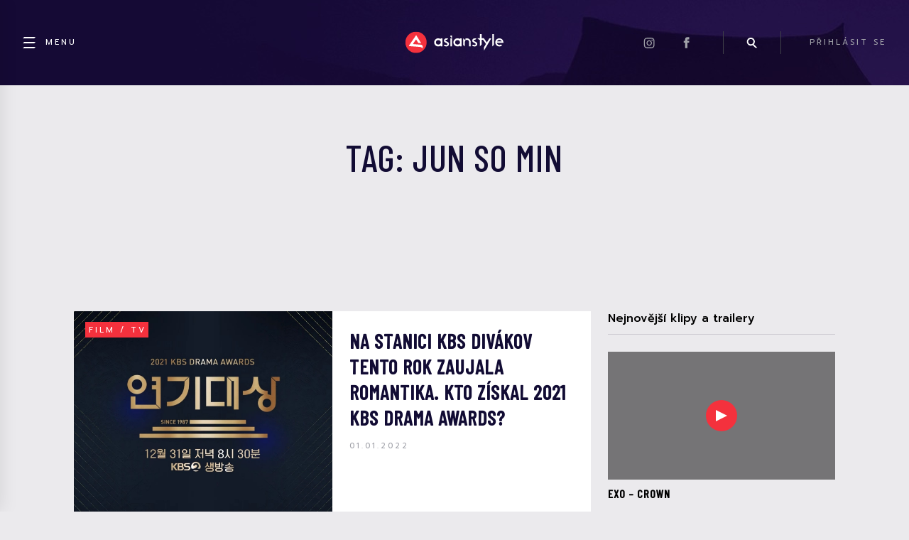

--- FILE ---
content_type: text/html; charset=UTF-8
request_url: https://asianstyle.cz/tag/jun-so-min/
body_size: 19443
content:
<!DOCTYPE html>
  <html lang="cs">
  <head>
    <title>Štítek: Jun So Min &#x2d; Asianstyle</title>
    <!--<meta name="description" content="sem napište shrnutí článku..." />-->

        <!--  <meta name="keywords" content="2021 KBS Drama Awards, Be My Dream Family, cha tae hyun, Choi Dae Chul, Choi Myung Bin, Dali and Cocky Prince, Geum Sae Rok, Go Min Si, Ham Eun Jung, Han Da Gam, Hee Soo, Hong Eun Hee, ji hyun woo, jinyoung, Jo Yi Hyun, Jun So Min, Jung Yong Hwa, KBS, KBS Drama Awards, Kim Min Jae, Kim Sa Kyung, kim sae ron, Kim So Hyun, Kim Yo Han, krystal, Kwon Nara, Lee Do Hyun, Lee Re, lee se hee, Lee Yi Kyung, Love Twist, na in woo, Park Eun Bin, Park Gyu Young, Park Ha Na, Park Sung Hoon, police university, Red Shoes, Revolutionary Sisters, River Where the Moon Rises, Rowoon, Royal Secret Agent, Ryu Jin, Secret Royal Agent, Sell Your Haunted House, Seo Woo Jin, So Yi Hyun, The All-Round Wife, The King’s Affection, The Palace, Yoon Joo Sang, Young Lady and Gentleman, Youth of May">-->
     

    <meta charset="UTF-8">
    <meta name="viewport" content="width=device-width, initial-scale=1">

    <link rel="icon" type="image/x-icon" href="https://asianstyle.cz/wp-content/themes/asianstyle/assets/favicon.png"/>

    <link rel="preconnect" href="https://fonts.gstatic.com">
    <link href="https://fonts.googleapis.com/css2?family=Barlow+Condensed:wght@500&family=Prompt:wght@100;200;300;400;500;600;700;800;900&display=swap&subset=latin,latin--ext" rel="stylesheet">

    <link rel="stylesheet" href="https://pro.fontawesome.com/releases/v5.10.0/css/all.css" integrity="sha384-AYmEC3Yw5cVb3ZcuHtOA93w35dYTsvhLPVnYs9eStHfGJvOvKxVfELGroGkvsg+p" crossorigin="anonymous"/>

    <link rel='stylesheet' id='dashicons-css'  href='/wp-includes/css/dashicons.min.css?ver=5.6' type='text/css' media='all' />

    <link rel='stylesheet' id='style-css'  href='https://cdnjs.cloudflare.com/ajax/libs/fancybox/3.5.7/jquery.fancybox.min.css' type='text/css' media='all' />

    <link rel='stylesheet' id='style-css'  href='https://asianstyle.cz/wp-content/themes/asianstyle/css/style.css?v=5.9.4' type='text/css' media='all' />

    	<style>img:is([sizes="auto" i], [sizes^="auto," i]) { contain-intrinsic-size: 3000px 1500px }</style>
	<meta name="robots" content="max-snippet:-1,max-image-preview:large,max-video-preview:-1" />
<link rel="canonical" href="https://asianstyle.cz/tag/jun-so-min/" />
<meta property="og:type" content="website" />
<meta property="og:locale" content="cs_CZ" />
<meta property="og:site_name" content="Asianstyle" />
<meta property="og:title" content="Štítek: Jun So Min" />
<meta property="og:url" content="https://asianstyle.cz/tag/jun-so-min/" />
<meta name="twitter:card" content="summary_large_image" />
<meta name="twitter:title" content="Štítek: Jun So Min" />
<script type="application/ld+json">{"@context":"https://schema.org","@graph":[{"@type":"WebSite","@id":"https://asianstyle.cz/#/schema/WebSite","url":"https://asianstyle.cz/","name":"Asianstyle","description":"Denní novinky ze světa asijské hudby, kultury a filmu.","inLanguage":"cs","potentialAction":{"@type":"SearchAction","target":{"@type":"EntryPoint","urlTemplate":"https://asianstyle.cz/search/{search_term_string}/"},"query-input":"required name=search_term_string"},"publisher":{"@type":"Organization","@id":"https://asianstyle.cz/#/schema/Organization","name":"Asianstyle","url":"https://asianstyle.cz/"}},{"@type":"CollectionPage","@id":"https://asianstyle.cz/tag/jun-so-min/","url":"https://asianstyle.cz/tag/jun-so-min/","name":"Štítek: Jun So Min &#x2d; Asianstyle","inLanguage":"cs","isPartOf":{"@id":"https://asianstyle.cz/#/schema/WebSite"},"breadcrumb":{"@type":"BreadcrumbList","@id":"https://asianstyle.cz/#/schema/BreadcrumbList","itemListElement":[{"@type":"ListItem","position":1,"item":"https://asianstyle.cz/","name":"Asianstyle"},{"@type":"ListItem","position":2,"name":"Štítek: Jun So Min"}]}}]}</script>
<link rel="alternate" type="application/rss+xml" title="Asianstyle &raquo; RSS pro štítek Jun So Min" href="https://asianstyle.cz/tag/jun-so-min/feed/" />
<script type="text/javascript">
/* <![CDATA[ */
window._wpemojiSettings = {"baseUrl":"https:\/\/s.w.org\/images\/core\/emoji\/16.0.1\/72x72\/","ext":".png","svgUrl":"https:\/\/s.w.org\/images\/core\/emoji\/16.0.1\/svg\/","svgExt":".svg","source":{"concatemoji":"https:\/\/asianstyle.cz\/wp-includes\/js\/wp-emoji-release.min.js?ver=6.8.3"}};
/*! This file is auto-generated */
!function(s,n){var o,i,e;function c(e){try{var t={supportTests:e,timestamp:(new Date).valueOf()};sessionStorage.setItem(o,JSON.stringify(t))}catch(e){}}function p(e,t,n){e.clearRect(0,0,e.canvas.width,e.canvas.height),e.fillText(t,0,0);var t=new Uint32Array(e.getImageData(0,0,e.canvas.width,e.canvas.height).data),a=(e.clearRect(0,0,e.canvas.width,e.canvas.height),e.fillText(n,0,0),new Uint32Array(e.getImageData(0,0,e.canvas.width,e.canvas.height).data));return t.every(function(e,t){return e===a[t]})}function u(e,t){e.clearRect(0,0,e.canvas.width,e.canvas.height),e.fillText(t,0,0);for(var n=e.getImageData(16,16,1,1),a=0;a<n.data.length;a++)if(0!==n.data[a])return!1;return!0}function f(e,t,n,a){switch(t){case"flag":return n(e,"\ud83c\udff3\ufe0f\u200d\u26a7\ufe0f","\ud83c\udff3\ufe0f\u200b\u26a7\ufe0f")?!1:!n(e,"\ud83c\udde8\ud83c\uddf6","\ud83c\udde8\u200b\ud83c\uddf6")&&!n(e,"\ud83c\udff4\udb40\udc67\udb40\udc62\udb40\udc65\udb40\udc6e\udb40\udc67\udb40\udc7f","\ud83c\udff4\u200b\udb40\udc67\u200b\udb40\udc62\u200b\udb40\udc65\u200b\udb40\udc6e\u200b\udb40\udc67\u200b\udb40\udc7f");case"emoji":return!a(e,"\ud83e\udedf")}return!1}function g(e,t,n,a){var r="undefined"!=typeof WorkerGlobalScope&&self instanceof WorkerGlobalScope?new OffscreenCanvas(300,150):s.createElement("canvas"),o=r.getContext("2d",{willReadFrequently:!0}),i=(o.textBaseline="top",o.font="600 32px Arial",{});return e.forEach(function(e){i[e]=t(o,e,n,a)}),i}function t(e){var t=s.createElement("script");t.src=e,t.defer=!0,s.head.appendChild(t)}"undefined"!=typeof Promise&&(o="wpEmojiSettingsSupports",i=["flag","emoji"],n.supports={everything:!0,everythingExceptFlag:!0},e=new Promise(function(e){s.addEventListener("DOMContentLoaded",e,{once:!0})}),new Promise(function(t){var n=function(){try{var e=JSON.parse(sessionStorage.getItem(o));if("object"==typeof e&&"number"==typeof e.timestamp&&(new Date).valueOf()<e.timestamp+604800&&"object"==typeof e.supportTests)return e.supportTests}catch(e){}return null}();if(!n){if("undefined"!=typeof Worker&&"undefined"!=typeof OffscreenCanvas&&"undefined"!=typeof URL&&URL.createObjectURL&&"undefined"!=typeof Blob)try{var e="postMessage("+g.toString()+"("+[JSON.stringify(i),f.toString(),p.toString(),u.toString()].join(",")+"));",a=new Blob([e],{type:"text/javascript"}),r=new Worker(URL.createObjectURL(a),{name:"wpTestEmojiSupports"});return void(r.onmessage=function(e){c(n=e.data),r.terminate(),t(n)})}catch(e){}c(n=g(i,f,p,u))}t(n)}).then(function(e){for(var t in e)n.supports[t]=e[t],n.supports.everything=n.supports.everything&&n.supports[t],"flag"!==t&&(n.supports.everythingExceptFlag=n.supports.everythingExceptFlag&&n.supports[t]);n.supports.everythingExceptFlag=n.supports.everythingExceptFlag&&!n.supports.flag,n.DOMReady=!1,n.readyCallback=function(){n.DOMReady=!0}}).then(function(){return e}).then(function(){var e;n.supports.everything||(n.readyCallback(),(e=n.source||{}).concatemoji?t(e.concatemoji):e.wpemoji&&e.twemoji&&(t(e.twemoji),t(e.wpemoji)))}))}((window,document),window._wpemojiSettings);
/* ]]> */
</script>
<link rel='stylesheet' id='style.global-css' href='https://asianstyle.cz/wp-content/themes/asianstyle/style.css?ver=5.9.4' type='text/css' media='all' />
<style id='wp-emoji-styles-inline-css' type='text/css'>

	img.wp-smiley, img.emoji {
		display: inline !important;
		border: none !important;
		box-shadow: none !important;
		height: 1em !important;
		width: 1em !important;
		margin: 0 0.07em !important;
		vertical-align: -0.1em !important;
		background: none !important;
		padding: 0 !important;
	}
</style>
<link rel='stylesheet' id='wp-block-library-css' href='https://asianstyle.cz/wp-includes/css/dist/block-library/style.min.css?ver=6.8.3' type='text/css' media='all' />
<style id='classic-theme-styles-inline-css' type='text/css'>
/*! This file is auto-generated */
.wp-block-button__link{color:#fff;background-color:#32373c;border-radius:9999px;box-shadow:none;text-decoration:none;padding:calc(.667em + 2px) calc(1.333em + 2px);font-size:1.125em}.wp-block-file__button{background:#32373c;color:#fff;text-decoration:none}
</style>
<style id='global-styles-inline-css' type='text/css'>
:root{--wp--preset--aspect-ratio--square: 1;--wp--preset--aspect-ratio--4-3: 4/3;--wp--preset--aspect-ratio--3-4: 3/4;--wp--preset--aspect-ratio--3-2: 3/2;--wp--preset--aspect-ratio--2-3: 2/3;--wp--preset--aspect-ratio--16-9: 16/9;--wp--preset--aspect-ratio--9-16: 9/16;--wp--preset--gradient--vivid-cyan-blue-to-vivid-purple: linear-gradient(135deg,rgba(6,147,227,1) 0%,rgb(155,81,224) 100%);--wp--preset--gradient--light-green-cyan-to-vivid-green-cyan: linear-gradient(135deg,rgb(122,220,180) 0%,rgb(0,208,130) 100%);--wp--preset--gradient--luminous-vivid-amber-to-luminous-vivid-orange: linear-gradient(135deg,rgba(252,185,0,1) 0%,rgba(255,105,0,1) 100%);--wp--preset--gradient--luminous-vivid-orange-to-vivid-red: linear-gradient(135deg,rgba(255,105,0,1) 0%,rgb(207,46,46) 100%);--wp--preset--gradient--very-light-gray-to-cyan-bluish-gray: linear-gradient(135deg,rgb(238,238,238) 0%,rgb(169,184,195) 100%);--wp--preset--gradient--cool-to-warm-spectrum: linear-gradient(135deg,rgb(74,234,220) 0%,rgb(151,120,209) 20%,rgb(207,42,186) 40%,rgb(238,44,130) 60%,rgb(251,105,98) 80%,rgb(254,248,76) 100%);--wp--preset--gradient--blush-light-purple: linear-gradient(135deg,rgb(255,206,236) 0%,rgb(152,150,240) 100%);--wp--preset--gradient--blush-bordeaux: linear-gradient(135deg,rgb(254,205,165) 0%,rgb(254,45,45) 50%,rgb(107,0,62) 100%);--wp--preset--gradient--luminous-dusk: linear-gradient(135deg,rgb(255,203,112) 0%,rgb(199,81,192) 50%,rgb(65,88,208) 100%);--wp--preset--gradient--pale-ocean: linear-gradient(135deg,rgb(255,245,203) 0%,rgb(182,227,212) 50%,rgb(51,167,181) 100%);--wp--preset--gradient--electric-grass: linear-gradient(135deg,rgb(202,248,128) 0%,rgb(113,206,126) 100%);--wp--preset--gradient--midnight: linear-gradient(135deg,rgb(2,3,129) 0%,rgb(40,116,252) 100%);--wp--preset--font-size--small: 13px;--wp--preset--font-size--medium: 20px;--wp--preset--font-size--large: 36px;--wp--preset--font-size--x-large: 42px;--wp--preset--spacing--20: 0.44rem;--wp--preset--spacing--30: 0.67rem;--wp--preset--spacing--40: 1rem;--wp--preset--spacing--50: 1.5rem;--wp--preset--spacing--60: 2.25rem;--wp--preset--spacing--70: 3.38rem;--wp--preset--spacing--80: 5.06rem;--wp--preset--shadow--natural: 6px 6px 9px rgba(0, 0, 0, 0.2);--wp--preset--shadow--deep: 12px 12px 50px rgba(0, 0, 0, 0.4);--wp--preset--shadow--sharp: 6px 6px 0px rgba(0, 0, 0, 0.2);--wp--preset--shadow--outlined: 6px 6px 0px -3px rgba(255, 255, 255, 1), 6px 6px rgba(0, 0, 0, 1);--wp--preset--shadow--crisp: 6px 6px 0px rgba(0, 0, 0, 1);}:where(.is-layout-flex){gap: 0.5em;}:where(.is-layout-grid){gap: 0.5em;}body .is-layout-flex{display: flex;}.is-layout-flex{flex-wrap: wrap;align-items: center;}.is-layout-flex > :is(*, div){margin: 0;}body .is-layout-grid{display: grid;}.is-layout-grid > :is(*, div){margin: 0;}:where(.wp-block-columns.is-layout-flex){gap: 2em;}:where(.wp-block-columns.is-layout-grid){gap: 2em;}:where(.wp-block-post-template.is-layout-flex){gap: 1.25em;}:where(.wp-block-post-template.is-layout-grid){gap: 1.25em;}.has-vivid-cyan-blue-to-vivid-purple-gradient-background{background: var(--wp--preset--gradient--vivid-cyan-blue-to-vivid-purple) !important;}.has-light-green-cyan-to-vivid-green-cyan-gradient-background{background: var(--wp--preset--gradient--light-green-cyan-to-vivid-green-cyan) !important;}.has-luminous-vivid-amber-to-luminous-vivid-orange-gradient-background{background: var(--wp--preset--gradient--luminous-vivid-amber-to-luminous-vivid-orange) !important;}.has-luminous-vivid-orange-to-vivid-red-gradient-background{background: var(--wp--preset--gradient--luminous-vivid-orange-to-vivid-red) !important;}.has-very-light-gray-to-cyan-bluish-gray-gradient-background{background: var(--wp--preset--gradient--very-light-gray-to-cyan-bluish-gray) !important;}.has-cool-to-warm-spectrum-gradient-background{background: var(--wp--preset--gradient--cool-to-warm-spectrum) !important;}.has-blush-light-purple-gradient-background{background: var(--wp--preset--gradient--blush-light-purple) !important;}.has-blush-bordeaux-gradient-background{background: var(--wp--preset--gradient--blush-bordeaux) !important;}.has-luminous-dusk-gradient-background{background: var(--wp--preset--gradient--luminous-dusk) !important;}.has-pale-ocean-gradient-background{background: var(--wp--preset--gradient--pale-ocean) !important;}.has-electric-grass-gradient-background{background: var(--wp--preset--gradient--electric-grass) !important;}.has-midnight-gradient-background{background: var(--wp--preset--gradient--midnight) !important;}.has-small-font-size{font-size: var(--wp--preset--font-size--small) !important;}.has-medium-font-size{font-size: var(--wp--preset--font-size--medium) !important;}.has-large-font-size{font-size: var(--wp--preset--font-size--large) !important;}.has-x-large-font-size{font-size: var(--wp--preset--font-size--x-large) !important;}
:where(.wp-block-post-template.is-layout-flex){gap: 1.25em;}:where(.wp-block-post-template.is-layout-grid){gap: 1.25em;}
:where(.wp-block-columns.is-layout-flex){gap: 2em;}:where(.wp-block-columns.is-layout-grid){gap: 2em;}
:root :where(.wp-block-pullquote){font-size: 1.5em;line-height: 1.6;}
</style>
<link rel='stylesheet' id='contact-form-7-css' href='https://asianstyle.cz/wp-content/plugins/contact-form-7/includes/css/styles.css?ver=6.1.3' type='text/css' media='all' />
<link rel='stylesheet' id='quiz-maker-css' href='https://asianstyle.cz/wp-content/plugins/quiz-maker/public/css/quiz-maker-public.css?ver=6.5.9.4' type='text/css' media='all' />
<link rel='stylesheet' id='cmplz-general-css' href='https://asianstyle.cz/wp-content/plugins/complianz-gdpr-premium/assets/css/cookieblocker.min.css?ver=1762528251' type='text/css' media='all' />
<script type="text/javascript" src="https://asianstyle.cz/wp-content/plugins/complianz-gdpr-premium/pro/tcf-stub/build/index.js?ver=1762528251" id="cmplz-tcf-stub-js"></script>
<script type="text/javascript" src="https://asianstyle.cz/wp-includes/js/jquery/jquery.min.js?ver=3.7.1" id="jquery-core-js"></script>
<script type="text/javascript" src="https://asianstyle.cz/wp-includes/js/jquery/jquery-migrate.min.js?ver=3.4.1" id="jquery-migrate-js"></script>
<script type="text/javascript" src="https://asianstyle.cz/wp-content/plugins/miniorange-login-openid/includes/js/mo_openid_jquery.cookie.min.js?ver=6.8.3" id="js-cookie-script-js"></script>
<script type="text/javascript" src="https://asianstyle.cz/wp-content/plugins/miniorange-login-openid/includes/js/mo-openid-social_login.js?ver=6.8.3" id="mo-social-login-script-js"></script>
<script type="text/javascript" id="cmplz-tcf-js-extra">
/* <![CDATA[ */
var cmplz_tcf = {"cmp_url":"https:\/\/asianstyle.cz\/wp-content\/uploads\/complianz\/","retention_string":"Retence ve dnech","undeclared_string":"Nedeklarov\u00e1no","isServiceSpecific":"1","excludedVendors":{"15":15,"66":66,"119":119,"139":139,"141":141,"174":174,"192":192,"262":262,"375":375,"377":377,"387":387,"427":427,"435":435,"512":512,"527":527,"569":569,"581":581,"587":587,"626":626,"644":644,"667":667,"713":713,"733":733,"736":736,"748":748,"776":776,"806":806,"822":822,"830":830,"836":836,"856":856,"879":879,"882":882,"888":888,"909":909,"970":970,"986":986,"1015":1015,"1018":1018,"1022":1022,"1039":1039,"1078":1078,"1079":1079,"1094":1094,"1149":1149,"1156":1156,"1167":1167,"1173":1173,"1199":1199,"1211":1211,"1216":1216,"1252":1252,"1263":1263,"1298":1298,"1305":1305,"1342":1342,"1343":1343,"1355":1355,"1365":1365,"1366":1366,"1368":1368,"1371":1371,"1373":1373,"1391":1391,"1405":1405,"1418":1418,"1423":1423,"1425":1425,"1440":1440,"1442":1442,"1482":1482,"1492":1492,"1496":1496,"1503":1503,"1508":1508,"1509":1509,"1510":1510,"1519":1519},"purposes":[1,2,3,4,5,6,7,8,9,10,11],"specialPurposes":[1,2,3],"features":[1,2,3],"specialFeatures":[],"publisherCountryCode":"CZ","lspact":"N","ccpa_applies":"","ac_mode":"1","debug":"","prefix":"cmplz_"};
/* ]]> */
</script>
<script defer type="text/javascript" src="https://asianstyle.cz/wp-content/plugins/complianz-gdpr-premium/pro/tcf/build/index.js?ver=19bc4da4da0039b340b0" id="cmplz-tcf-js"></script>
<link rel="https://api.w.org/" href="https://asianstyle.cz/wp-json/" /><link rel="alternate" title="JSON" type="application/json" href="https://asianstyle.cz/wp-json/wp/v2/tags/2734" /><link rel="EditURI" type="application/rsd+xml" title="RSD" href="https://asianstyle.cz/xmlrpc.php?rsd" />
<script src="https://ssp.seznam.cz/static/js/ssp.js"></script>
			<style>.cmplz-hidden {
					display: none !important;
				}</style>
<!-- Schema & Structured Data For WP v1.52 - -->
<script type="application/ld+json" class="saswp-schema-markup-output">
[{"@context":"https:\/\/schema.org\/","@type":"ItemList","itemListElement":[{"@type":"VideoObject","position":1,"@id":"https:\/\/asianstyle.cz\/filmy-tv\/20158-na-stanici-kbs-divakov-tento-rok-zaujala-romantika-kto-ziskal-2021-kbs-drama-awards\/#1","name":"Best Acting Award (2021 KBS Drama Awards) I KBS WORLD TV 211231","datePublished":"2022-01-01T16:30:00+01:00","dateModified":"2022-01-02T09:21:51+01:00","url":"https:\/\/www.youtube.com\/watch?v=UsHB1NV7kBQ","interactionStatistic":{"@type":"InteractionCounter","interactionType":{"@type":"WatchAction"},"userInteractionCount":"0"},"thumbnailUrl":"https:\/\/i.ytimg.com\/vi\/UsHB1NV7kBQ\/hqdefault.jpg","author":{"@type":"Person","name":"Katar\u00edna Guregov\u00e1","url":"https:\/\/asianstyle.cz\/author\/katarinka\/","sameAs":[],"image":{"@type":"ImageObject","url":"https:\/\/secure.gravatar.com\/avatar\/da139b6b477a421e419690710e49d53987635a5bce6ca8f526ada9e400aacd56?s=96&d=mm&r=g","height":96,"width":96}},"uploadDate":"2022-01-01T16:30:00+01:00","contentUrl":"https:\/\/www.youtube.com\/watch?v=UsHB1NV7kBQ","embedUrl":"https:\/\/www.youtube.com\/watch?v=UsHB1NV7kBQ","description":"sem napi\u0161te shrnut\u00ed \u010dl\u00e1nku"},{"@type":"VideoObject","position":2,"@id":"https:\/\/asianstyle.cz\/filmy-tv\/20158-na-stanici-kbs-divakov-tento-rok-zaujala-romantika-kto-ziskal-2021-kbs-drama-awards\/#2","name":"PROWDMON(\ud504\ub77c\uc6b0\ub4dc\uba3c) - Sunset (2021 KBS Drama Awards) I KBS WORLD TV 211231","datePublished":"2022-01-01T16:30:00+01:00","dateModified":"2022-01-02T09:21:51+01:00","url":"https:\/\/www.youtube.com\/watch?v=TvQAfkkgcMM","interactionStatistic":{"@type":"InteractionCounter","interactionType":{"@type":"WatchAction"},"userInteractionCount":"0"},"thumbnailUrl":"https:\/\/i.ytimg.com\/vi\/TvQAfkkgcMM\/hqdefault.jpg","author":{"@type":"Person","name":"Katar\u00edna Guregov\u00e1","url":"https:\/\/asianstyle.cz\/author\/katarinka\/","sameAs":[],"image":{"@type":"ImageObject","url":"https:\/\/secure.gravatar.com\/avatar\/da139b6b477a421e419690710e49d53987635a5bce6ca8f526ada9e400aacd56?s=96&d=mm&r=g","height":96,"width":96}},"uploadDate":"2022-01-01T16:30:00+01:00","contentUrl":"https:\/\/www.youtube.com\/watch?v=TvQAfkkgcMM","embedUrl":"https:\/\/www.youtube.com\/watch?v=TvQAfkkgcMM","description":"sem napi\u0161te shrnut\u00ed \u010dl\u00e1nku"},{"@type":"VideoObject","position":3,"@id":"https:\/\/asianstyle.cz\/filmy-tv\/20158-na-stanici-kbs-divakov-tento-rok-zaujala-romantika-kto-ziskal-2021-kbs-drama-awards\/#3","name":"Baek Z Young(\ubc31\uc9c0\uc601) - IF I (2021 KBS Drama Awards) I KBS WORLD TV 211231","datePublished":"2022-01-01T16:30:00+01:00","dateModified":"2022-01-02T09:21:51+01:00","url":"https:\/\/www.youtube.com\/watch?v=QtfbOdEV_os","interactionStatistic":{"@type":"InteractionCounter","interactionType":{"@type":"WatchAction"},"userInteractionCount":"0"},"thumbnailUrl":"https:\/\/i.ytimg.com\/vi\/QtfbOdEV_os\/hqdefault.jpg","author":{"@type":"Person","name":"Katar\u00edna Guregov\u00e1","url":"https:\/\/asianstyle.cz\/author\/katarinka\/","sameAs":[],"image":{"@type":"ImageObject","url":"https:\/\/secure.gravatar.com\/avatar\/da139b6b477a421e419690710e49d53987635a5bce6ca8f526ada9e400aacd56?s=96&d=mm&r=g","height":96,"width":96}},"uploadDate":"2022-01-01T16:30:00+01:00","contentUrl":"https:\/\/www.youtube.com\/watch?v=QtfbOdEV_os","embedUrl":"https:\/\/www.youtube.com\/watch?v=QtfbOdEV_os","description":"sem napi\u0161te shrnut\u00ed \u010dl\u00e1nku"}]}]
</script>

		<style type="text/css" id="wp-custom-css">
			.cmplz-cookiebanner {
  font-family: 'Prompt'!important;
}		</style>
		
    <script type="text/javascript" src="https://cdnjs.cloudflare.com/ajax/libs/fancybox/3.5.7/jquery.fancybox.min.js"></script>


      <script>
        $ = jQuery;

        window.addEventListener('DOMContentLoaded', function(e) {
            var iframes = $(".wp-block-embed-instagram iframe");
            for (let iframe of iframes) {
                iframe.onload = function () {
                    this.height = this.contentWindow.document.body.scrollHeight;
                }
            }
        });

        function handleSearch() {
            $(".headerSearch").toggleClass("headerSearch--show");
            $(".headerSearch__input").focus();
            $(".headerItem__icon--search").toggleClass("headerItem__icon--searchActive");
            $(document).scrollTop(0);
        }

        function stickyHeader() {
            let $body = $("body");
            let $fixedHeader = $(".header--fixed");
            let scrollTop = $(document).scrollTop();
            let headerHeight = $(".header").outerHeight();

            if (scrollTop > headerHeight) {
                $fixedHeader
                    .css("top", 0)
                    .css("opacity", 1)
                ;

                if ($body.hasClass("admin-bar")) {
                    let adminBarHeight = $("#wpadminbar").outerHeight();
                    $fixedHeader.css("top", adminBarHeight);
                }
            } else {
                $fixedHeader
                    .css("top", `-${$fixedHeader.outerHeight()}px`)
                    .css("opacity", 0)
                ;
            }
        }

        function zoomFeaturedArticleBackground() {
            let $headline = $(".featuredArticle__headline");
            let $featuredArticle = $(".featuredArticle");

            $headline.on("mouseover", function() {
                $featuredArticle.addClass("featuredArticle--zoomBackground");
            });

            $headline.on("mouseleave", function() {
                $featuredArticle.removeClass("featuredArticle--zoomBackground");
            });
        }

        $(document).ready(function() {
            stickyHeader();
            zoomFeaturedArticleBackground();

            $(window).resize(function() {
                stickyHeader();
            });

            $(document).scroll(function() {
               stickyHeader();
            });
        });
      </script>

        

      
          <script async src="https://pagead2.googlesyndication.com/pagead/js/adsbygoogle.js?client=ca-pub-3568163699566960" crossorigin="anonymous"></script>
      </head>
<body data-cmplz=1 class="archive tag tag-jun-so-min tag-2734 wp-theme-asianstyle" onClick="if(jQuery('body').hasClass('sidebar-open')){jQuery('body').toggleClass('sidebar-open')}">
    <div class="pageWrapper page-type-other is_desktop">
        <div id="fb-root"></div>
        <div class="sidebar" id="sidebar" onClick="event.stopPropagation();">
    <a class="close" href="javascript:void(0);" onClick="jQuery('body').toggleClass('sidebar-open');"><i class="fas fa-times"></i></a>
    <div class="divider"></div>
    <h3 class="sidebar-menu-title">Showbyznys</h3>

    <div class="menu menu_1"><ul id="menu-main_menu" class="menu"><li id="menu-item-2056" class="menu-item menu-item-type-taxonomy menu-item-object-category menu-item-2056"><a href="https://asianstyle.cz/category/hudba/">Hudba</a></li>
<li id="menu-item-2057" class="menu-item menu-item-type-taxonomy menu-item-object-category menu-item-2057"><a href="https://asianstyle.cz/category/filmy-tv/">Film / TV</a></li>
<li id="menu-item-2058" class="menu-item menu-item-type-taxonomy menu-item-object-category menu-item-2058"><a href="https://asianstyle.cz/category/manga-anime/">Manga / Anime</a></li>
<li id="menu-item-2059" class="menu-item menu-item-type-taxonomy menu-item-object-category menu-item-2059"><a href="https://asianstyle.cz/category/ostatni/">Ostatní</a></li>
</ul></div>    <div class="divider"></div>
    <h3 class="sidebar-menu-title">Kultura</h3>

        <div class="menu menu_2"><ul id="menu-main_menu_2" class="menu"><li id="menu-item-3129" class="menu-item menu-item-type-taxonomy menu-item-object-category menu-item-3129"><a href="https://asianstyle.cz/category/cestovani/">Cestování</a></li>
<li id="menu-item-3130" class="menu-item menu-item-type-taxonomy menu-item-object-category menu-item-3130"><a href="https://asianstyle.cz/category/gastronomie/">Gastronomie</a></li>
<li id="menu-item-3131" class="menu-item menu-item-type-taxonomy menu-item-object-category menu-item-3131"><a href="https://asianstyle.cz/category/zajimavosti/">Zajímavosti</a></li>
<li id="menu-item-3132" class="menu-item menu-item-type-taxonomy menu-item-object-category menu-item-3132"><a href="https://asianstyle.cz/category/kultura/">Kultura</a></li>
<li id="menu-item-3133" class="menu-item menu-item-type-taxonomy menu-item-object-category menu-item-3133"><a href="https://asianstyle.cz/category/zpravy/">Zprávy</a></li>
</ul></div>    <div class="divider"></div>
    <div class="menu"><ul id="secondary-menu" class="menu"><li id="menu-item-76" class="menu-item menu-item-type-post_type menu-item-object-page menu-item-76"><a href="https://asianstyle.cz/contact/">Kontakt</a></li>
<li id="menu-item-2038" class="menu-item menu-item-type-post_type menu-item-object-page menu-item-2038"><a href="https://asianstyle.cz/redakce/">Redakce</a></li>
<li id="menu-item-75" class="menu-item menu-item-type-post_type menu-item-object-page menu-item-privacy-policy menu-item-75"><a rel="privacy-policy" href="https://asianstyle.cz/podminky-uziti/">Podmínky užití</a></li>
<li id="menu-item-3197" class="menu-item menu-item-type-post_type menu-item-object-page menu-item-3197"><a href="https://asianstyle.cz/cookies/">Cookies na Asianstyle.cz</a></li>
<li id="menu-item-3198" class="menu-item menu-item-type-post_type menu-item-object-page menu-item-3198"><a href="https://asianstyle.cz/zasady-ochrany-osobnich-a-dalsich-zpracovavanych-udaju/">Ochrana osobních údajů</a></li>
</ul></div>
        <br />
</div>
        <header id="header" class="header">
            <div class="header__group header__group--left">
    <div class="headerItem">
        <a href="javascript:void(0);" onClick="event.stopPropagation();jQuery('body').toggleClass('sidebar-open');" class="headerItem__link headerItem__link--active">
            <div class="headerItem__icon headerItem__icon--menu headerItem__icon--withText headerItem__icon--withText"></div>
            <div class="headerItem__text">Menu</div>
        </a>
    </div>
</div>

<a href="/" class="header__group header__group--stretchToContent header__group--center">
    <img class="header__logo" alt="Asianstyle logo" src="https://asianstyle.cz/wp-content/themes/asianstyle/assets/asianstyle-logo.svg">
</a>

<div class="header__group header__group--right">
        
    <div class="headerItem headerItem--desktopOnly">
        <a href="https://instagram.com/asianstyle.cz" target="_blank" class="headerItem__icon headerItem__icon--minor headerItem__icon--instagram"></a>
    </div>

    <div class="headerItem headerItem--desktopOnly">
        <a href="https://www.facebook.com/OfficialAsianStyle.cz" target="_blank" class="headerItem__icon headerItem__icon--minor headerItem__icon--facebook"></a>
    </div>

    <div class="headerItem headerItem--borders">
        <a onclick="handleSearch()" class="headerItem__icon headerItem__icon--minor headerItem__icon--search"></a>
    </div>

    <div class="headerItem">
                    <a class="headerItem__link headerItem__link--desktopOnly lrm-login">
                PŘIHLÁSIT SE
            </a>
            <a class="headerUser headerUser--loggedOut lrm-login">
                <div class="headerUser__icon headerUser__icon--loggedOut"></div>
            </a>
            </div>
</div>
        </header>

        <header id="header-fixed" class="header header--fixed" id="fixedHeader">
            <div class="header__group header__group--left">
    <div class="headerItem">
        <a href="javascript:void(0);" onClick="event.stopPropagation();jQuery('body').toggleClass('sidebar-open');" class="headerItem__link headerItem__link--active">
            <div class="headerItem__icon headerItem__icon--menu headerItem__icon--withText headerItem__icon--withText"></div>
            <div class="headerItem__text">Menu</div>
        </a>
    </div>
</div>

<a href="/" class="header__group header__group--stretchToContent header__group--center">
    <img class="header__logo" alt="Asianstyle logo" src="https://asianstyle.cz/wp-content/themes/asianstyle/assets/asianstyle-logo.svg">
</a>

<div class="header__group header__group--right">
        
    <div class="headerItem headerItem--desktopOnly">
        <a href="https://instagram.com/asianstyle.cz" target="_blank" class="headerItem__icon headerItem__icon--minor headerItem__icon--instagram"></a>
    </div>

    <div class="headerItem headerItem--desktopOnly">
        <a href="https://www.facebook.com/OfficialAsianStyle.cz" target="_blank" class="headerItem__icon headerItem__icon--minor headerItem__icon--facebook"></a>
    </div>

    <div class="headerItem headerItem--borders">
        <a onclick="handleSearch()" class="headerItem__icon headerItem__icon--minor headerItem__icon--search"></a>
    </div>

    <div class="headerItem">
                    <a class="headerItem__link headerItem__link--desktopOnly lrm-login">
                PŘIHLÁSIT SE
            </a>
            <a class="headerUser headerUser--loggedOut lrm-login">
                <div class="headerUser__icon headerUser__icon--loggedOut"></div>
            </a>
            </div>
</div>
        </header>

        
        <main class="main">
            <div id="searchLayout" class="layout layout--search">
                <div class="layout__search">
                    <div class="headerSearch">
                        <div class="headerSearch__inner">
                            <form class="headerSearch__form" action="/index.php">
                                <input class="headerSearch__input" name="s" placeholder="vyhledávání...">
                                <input class="headerSearch__submit" type="submit" value="">
                            </form>
                        </div>
                    </div>
                </div>
            </div>    <div class="layout">
        <div class="layout__header">
            <div class="layoutHeader">
                <h1 class="layoutHeader__headline layoutHeader__headline--center">
                    TAG: Jun So Min                </h1>
            </div>
        </div>
        <div class="layout__main">
            <div class="articleThumbs load-more-target">
                
<a href="https://asianstyle.cz/filmy-tv/20158-na-stanici-kbs-divakov-tento-rok-zaujala-romantika-kto-ziskal-2021-kbs-drama-awards/" class="articleThumb">
    <div class="articleThumb__image" style="background-image: url('https://asianstyle.cz/wp-content/uploads/2022/01/FH5j279VIAEff3U.jpg')">
        <div class="articleThumb__overlay">
            <span class="badge">
                Film / TV            </span>
        </div>
    </div>
    <div class="articleThumb__info">
        <h3 class="articleThumb__headline">Na stanici KBS divákov tento rok zaujala romantika. Kto získal 2021 KBS Drama Awards?</h3>
        <div class="authorBadge">
                        <span class="authorBadge__date">
                <time class="entry-date published updated" datetime="2022-01-01T16:30:00+01:00">01.01.2022</time>            </span>
        </div>
    </div>
</a>



                            </div>

                     </div>

        <div class="layout__sidebar">
    
            <div class="sidebarBox">
                        <div class="sidebarBox__header">
            <h3 class="sidebarBox__headline">Nejnovější klipy a trailery</h3>
        </div>
        <div class="sidebarBox__body">
                                        <a href="https://asianstyle.cz/?post_type=trailer&#038;p=100674" class="videoThumb">
                    <div class="videoThumb__image" style="background-image: url('https://img.youtube.com/vi/BWfKkqo1Mk8/hqdefault.jpg')">
                        <div class="videoThumb__overlay">
                            <div class="videoThumb__playButton">
                                <img src="https://asianstyle.cz/wp-content/themes/asianstyle/assets/icons/play.svg">
                            </div>
                        </div>
                    </div>
                    <h4 class="videoThumb__headline">
                        EXO – Crown                    </h4>
                </a>
                                        <a href="https://asianstyle.cz/?post_type=trailer&#038;p=100101" class="videoThumb">
                    <div class="videoThumb__image" style="background-image: url('https://img.youtube.com/vi/HJgdT15UT4k/hqdefault.jpg')">
                        <div class="videoThumb__overlay">
                            <div class="videoThumb__playButton">
                                <img src="https://asianstyle.cz/wp-content/themes/asianstyle/assets/icons/play.svg">
                            </div>
                        </div>
                    </div>
                    <h4 class="videoThumb__headline">
                        LNGSHOT – Moonwalkin'                    </h4>
                </a>
                                        <a href="https://asianstyle.cz/?post_type=trailer&#038;p=99805" class="videoThumb">
                    <div class="videoThumb__image" style="background-image: url('https://img.youtube.com/vi/JT_NgMk9n-4/hqdefault.jpg')">
                        <div class="videoThumb__overlay">
                            <div class="videoThumb__playButton">
                                <img src="https://asianstyle.cz/wp-content/themes/asianstyle/assets/icons/play.svg">
                            </div>
                        </div>
                    </div>
                    <h4 class="videoThumb__headline">
                        HANABIE - ICONIC                    </h4>
                </a>
                        <a href="/trailer" class="button">
                Více
            </a>
        </div>
    </div>
    
        <div class="sidebarBox">
        <div class="sidebarBox__header">
            <h3 class="sidebarBox__headline">Nejčtenější</h3>
            <!--<div class="mostRead__button mostRead__button--active">Týden</div><div class="mostRead__button">Měsíc</div>-->
        </div>
        <div class="sidebarBox__body">
                            <a href="https://asianstyle.cz/hudba/100640-bts-se-vrati-s-novym-albem-a-behem-turne-navstivi-take-evropu-vite-ale-co-znamena-slovo-arirang/" class="mostReadArticle">
                                         <div class="mostReadArticle__image" style="background-image: url('https://asianstyle.cz/wp-content/uploads/2026/01/474388723_1217059736444742_2055143422603477351_n.jpg')"></div>
                    <h4 class="mostReadArticle__headline">BTS se vrátí s novým albem a během turné navštíví také Evropu! Víte ale, co znamená slovo Arirang?</h4>
                    <div class="mostReadArticle__position">01</div>
                </a>
                            <a href="https://asianstyle.cz/ostatni/97955-nakupni-raj-korejci-prisli-na-to-jak-prodat-vic-i-bez-doternych-prodavacu-a-vnucovani/" class="mostReadArticle">
                                         <div class="mostReadArticle__image" style="background-image: url('https://asianstyle.cz/wp-content/uploads/2025/12/ryoo-geon-uk-N38HWmM5nH8-unsplash-scaled.jpg')"></div>
                    <h4 class="mostReadArticle__headline">Nákupní ráj? Korejci přišli na to, jak prodat víc i bez dotěrných prodavačů a vnucování</h4>
                    <div class="mostReadArticle__position">02</div>
                </a>
                            <a href="https://asianstyle.cz/kultura/100569-nechte-na-sebe-zirat-sosku-z-japonska-a-pomuze-vam-splnit-vsechny-sny-musite-ji-ale-nejdriv-napul-oslepit/" class="mostReadArticle">
                                         <div class="mostReadArticle__image" style="background-image: url('https://asianstyle.cz/wp-content/uploads/2026/01/pexels-santesson89-31100425-scaled.jpg')"></div>
                    <h4 class="mostReadArticle__headline">Nechte na sebe zírat sošku z Japonska a pomůže vám splnit všechny sny. Musíte ji ale nejdřív napůl oslepit</h4>
                    <div class="mostReadArticle__position">03</div>
                </a>
                    </div>
    </div>
    
    
          <!--<div class="ad" style="text-align: center">
          <a href="https://www.sambalshop.cz/?utm_source=dognet&utm_publisher=66ab7bacc0657&a_aid=66ab7bacc0657&a_bid=9bea2246" rel="nofollow" target="_top">
              <img src="https://login.dognet.sk/accounts/default1/fb27g82d/9bea2246.jpg" alt="" title="" width="300" height="600" />
          </a>
      </div>-->
    </div>
    </div>

    </main>
    <footer class="footer">
        <div class="footer__inner">

          
          
            <div style="text-align: center;" class="partners">
                <h4 style="font-size: 23px; color: white;">Partneři</h4>
                <div class="list" style="display: flex; flex-wrap: wrap; align-items: center; justify-content: center; gap: 25px;">
                    <div>
                        <img style="height: 30px; width: auto; display: inline-block;" src="https://asianstyle.cz/wp-content/themes/asianstyle/assets/partners/Abunefest.png" alt="Abunefest">
                    </div>
                    <div>
                        <img style="height: 40px; width: auto; display: inline-block;" src="https://asianstyle.cz/wp-content/themes/asianstyle/assets/partners/Aerofilms.png" alt="Aerofilms">
                    </div>
                    <div>
                        <img style="height: 40px; width: auto; display: inline-block;" src="https://asianstyle.cz/wp-content/themes/asianstyle/assets/partners/animehadry.png" alt="Anime Hadry">
                    </div>
                    <div>
                        <img style="height: 40px; width: auto; display: inline-block;" src="https://asianstyle.cz/wp-content/themes/asianstyle/assets/partners/animerch.png" alt="Animerch">
                    </div>
                    <div>
                        <img style="height: 40px; width: auto; display: inline-block;" src="https://asianstyle.cz/wp-content/themes/asianstyle/assets/partners/cafesoul.png" alt="Cafe Soul">
                    </div>
                    <div>
                        <img style="height: 40px; width: auto; display: inline-block;" src="https://asianstyle.cz/wp-content/themes/asianstyle/assets/partners/colours.jpeg" alt="Colours">
                    </div>
                    <div>
                        <img style="height: 40px; width: auto; display: inline-block;" src="https://asianstyle.cz/wp-content/themes/asianstyle/assets/partners/concrunch.png" alt="Concrunch">
                    </div>
                    <div>
                        <img style="height: 40px; width: auto; display: inline-block;" src="https://asianstyle.cz/wp-content/themes/asianstyle/assets/partners/Cosples2023-Logo-Kruta.png" alt="Cosples">
                    </div>
                    <div>
                        <img style="height: 40px; width: auto; display: inline-block;" src="https://asianstyle.cz/wp-content/themes/asianstyle/assets/partners/Crewmanga.png" alt="Crewmanga">
                    </div>
                    <div>
                        <img style="height: 30px; width: auto; display: inline-block;" src="https://asianstyle.cz/wp-content/themes/asianstyle/assets/partners/dimchibiele.png" alt="Dimchi">
                    </div>
                    <div>
                        <img style="height: 40px; width: auto; display: inline-block;" src="https://asianstyle.cz/wp-content/themes/asianstyle/assets/partners/Eigasai.png" alt="Eigasai">
                    </div>
                    <div>
                        <img style="height: 40px; width: auto; display: inline-block;" src="https://asianstyle.cz/wp-content/themes/asianstyle/assets/partners/filmasia.png" alt="Filmasia">
                    </div>
                    <div>
                        <img style="height: 40px; width: auto; display: inline-block;" src="https://asianstyle.cz/wp-content/themes/asianstyle/assets/partners/Kópia súboru TheRoadOfClassics_logo_main_negative.png" alt="The Road Of Classics">
                    </div>
                    <div>
                        <img style="height: 40px; width: auto; display: inline-block;" src="https://asianstyle.cz/wp-content/themes/asianstyle/assets/partners/logo_pilot_film_white.png" alt="Pilot Film">
                    </div>
                    <div>
                        <img style="height: 40px; width: auto; display: inline-block;" src="https://asianstyle.cz/wp-content/themes/asianstyle/assets/partners/logo.png" alt="Logo">
                    </div>
                    <div>
                        <img style="height: 40px; width: auto; display: inline-block;" src="https://asianstyle.cz/wp-content/themes/asianstyle/assets/partners/PannoniaCZ_Svetla-01.png" alt="Pannonia CZ">
                    </div>
                    <div>
                        <img style="height: 40px; width: auto; display: inline-block;" src="https://asianstyle.cz/wp-content/themes/asianstyle/assets/partners/RFP.png" alt="RFP">
                    </div>
                    <div>
                        <img style="height: 40px; width: auto; display: inline-block;" src="https://asianstyle.cz/wp-content/themes/asianstyle/assets/partners/vos.png" alt="VOS">
                    </div>
                </div>
            </div>
            <div class="footer__logo">
                <a href="/">
                    <img src="https://asianstyle.cz/wp-content/themes/asianstyle/assets/asianstyle-logo-white.svg">
                </a>
            </div>
            <div class="footer__menu">
                <ul class="footerMenu">
                    <li class="footerMenu__item">
                        <a href="/podminky-uziti/" class="footerMenu__link">Podmínky užití</a>
                    </li>

                    <li class="footerMenu__item">
                        <a href="/redakce/" class="footerMenu__link">Redakce</a>
                    </li>

                    <li class="footerMenu__item">
                        <a href="/contact/" class="footerMenu__link">Kontakt</a>
                    </li>

                    <li class="footerMenu__item">
                        <a href="/feed" class="footerMenu__link">RSS</a>
                    </li>

                    <div class="footerMenu__item">
                        
                        <a target="_blank" href="https://instagram.com/asianstyle.cz" class="footerMenu__link">
                            <div class="footerMenu__icon footerMenu__icon--instagram"></div>
                        </a>

                        <a target="_blank" href="https://www.facebook.com/OfficialAsianStyle.cz" class="footerMenu__link">
                            <div class="footerMenu__icon footerMenu__icon--facebook"></div>
                        </a>
                    </div>
                </ul>
            </div>
            <div class="footer__copyright">
                Copyright © 2024 AsianStyle.cz
            </div>
        </div>
    </footer>
    </div>
    <style>/* LRM */
body.logged-in .lrm-hide-if-logged-in { display: none !important; }
body.logged-in [class*='lrm-hide-if-logged-in'] { display: none !important; }
body:not(.logged-in) .lrm-show-if-logged-in { display: none !important; }
body:not(.logged-in) [class*='lrm-show-if-logged-in'] { display: none !important; }
</style>
<!-- LRMDD
-->
<div class="lrm-main lrm-font-svg lrm-user-modal lrm-btn-style--default" style="visibility: hidden;">
    <!--<div class="lrm-user-modal" style="visibility: hidden;">  this is the entire modal form, including the background -->

    <div class="lrm-user-modal-container"> <!-- this is the container wrapper -->
        <div class="lrm-user-modal-container-inner"> <!-- this is the container wrapper -->

            <ul class="lrm-switcher -is-not-login-only">

	<li><a href="#0" class="lrm-switch-to-link lrm-switch-to--login lrm-ficon-login ">
			PŘIHLÁSIT SE		</a></li>

			<li><a href="#0" class="lrm-switch-to-link lrm-switch-to--register lrm-ficon-register ">
				Nový účet			</a></li>
	</ul><div class="lrm-signin-section "> <!-- log in form -->
	<form class="lrm-form js-lrm-form" action="#0" data-action="login">
        <div class="lrm-fieldset-wrap">

            <div class="lrm-integrations lrm-integrations--login">
                   <div class="loginUsingFacebook">
        <a href="/" class="loginUsingFacebook__button" onclick="moOpenIdLogin('facebook','true');return false;">
            Přihlásit se přes Facebook
        </a>
        <div class="loginUsingFacebook__alternateText">nebo</div>
    </div>			<script>
				document.addEventListener("DOMContentLoaded", function () {
                    jQuery(".mo_btn-mo").prop("disabled",false);
                    });
			</script>
					<script type="text/javascript">
			document.addEventListener("DOMContentLoaded", function () {
                jQuery(document).ready(function () {
                jQuery(".login-button").css("cursor", "pointer");
            });
                            });
			function mo_openid_on_consent_change(checkbox){
				if (! checkbox.checked) {
					jQuery('#mo_openid_consent_checkbox').val(1);
					jQuery(".mo_btn-mo").attr("disabled", true);
					jQuery(".login-button").addClass("dis");
				} else {
					jQuery('#mo_openid_consent_checkbox').val(0);
					jQuery(".mo_btn-mo").attr("disabled", false);
					jQuery(".login-button").removeClass("dis");
				}
			}

			var perfEntries = performance.getEntriesByType("navigation");

			if (perfEntries[0].type === "back_forward") {
				location.reload(true);
			}
			function HandlePopupResult(result) {
				window.location = "https://asianstyle.cz";
			}
			function moOpenIdLogin(app_name,is_custom_app) {
				var current_url = window.location.href;
				var cookie_name = "redirect_current_url";
				var d = new Date();
				d.setTime(d.getTime() + (2 * 24 * 60 * 60 * 1000));
				var expires = "expires="+d.toUTCString();
				document.cookie = cookie_name + "=" + current_url + ";" + expires + ";path=/";

								var base_url = 'https://asianstyle.cz';
				var request_uri = '/tag/jun-so-min/';
				var http = 'https://';
				var http_host = 'asianstyle.cz';
				var default_nonce = '77f8fa5de4';
				var custom_nonce = '8fd9f03b75';
				if(is_custom_app == 'false'){
					if ( request_uri.indexOf('wp-login.php') !=-1){
						var redirect_url = base_url + '/?option=getmosociallogin&wp_nonce=' + default_nonce + '&app_name=';

					}else {
						var redirect_url = http + http_host + request_uri;
						if(redirect_url.indexOf('?') != -1){
							redirect_url = redirect_url +'&option=getmosociallogin&wp_nonce=' + default_nonce + '&app_name=';
						}
						else
						{
							redirect_url = redirect_url +'?option=getmosociallogin&wp_nonce=' + default_nonce + '&app_name=';
						}
					}

				}
				else {
					if ( request_uri.indexOf('wp-login.php') !=-1){
						var redirect_url = base_url + '/?option=oauthredirect&wp_nonce=' + custom_nonce + '&app_name=';


					}else {
						var redirect_url = http + http_host + request_uri;
						if(redirect_url.indexOf('?') != -1)
							redirect_url = redirect_url +'&option=oauthredirect&wp_nonce=' + custom_nonce + '&app_name=';
						else
							redirect_url = redirect_url +'?option=oauthredirect&wp_nonce=' + custom_nonce + '&app_name=';
					}

				}
				if( 0) {
					var myWindow = window.open(redirect_url + app_name, "", "width=700,height=620");
				}
				else{
					window.location.href = redirect_url + app_name;
				}
			}
		</script>
		            </div>

            <p class="lrm-form-message lrm-form-message--init"></p>

            <div class="fieldset">
                                <label class="image-replace lrm-email lrm-ficon-mail" title="E-mail nebo uživatelské jméno"></label>
                <input name="username" class="full-width has-padding has-border" type="text" aria-label="E-mail nebo uživatelské jméno" placeholder="E-mail nebo uživatelské jméno" required value="" autocomplete="username" data-autofocus="1">
                <span class="lrm-error-message"></span>
            </div>

            <div class="fieldset">
                                <label class="image-replace lrm-password lrm-ficon-key" title="Heslo"></label>
                <input name="password" class="full-width has-padding has-border" type="password" aria-label="Heslo" placeholder="Heslo" required value="">
                <span class="lrm-error-message"></span>
                                    <span class="hide-password lrm-ficon-eye" data-show="Zobrazit" data-hide="Schovat" aria-label="Zobrazit"></span>
                            </div>

            <div class="fieldset">
                                    <label class="lrm-nice-checkbox__label lrm-remember-me-checkbox">Pamatovat si přihlášení                        <input type="checkbox" class="lrm-nice-checkbox lrm-remember-me" name="remember-me" checked>
                        <div class="lrm-nice-checkbox__indicator"></div>
                    </label>
                            </div>

            <div class="lrm-integrations lrm-integrations--login lrm-integrations-before-btn">
                                            </div>

            <div class="lrm-integrations-otp"></div>

        </div>

		<div class="fieldset fieldset--submit fieldset--default">
			<button class="full-width has-padding" type="submit">
				PŘIHLÁSIT			</button>
		</div>

        <div class="lrm-fieldset-wrap">
            <div class="lrm-integrations lrm-integrations--login">
                            </div>
        </div>

		<input type="hidden" name="redirect_to" value="">
		<input type="hidden" name="lrm_action" value="login">
		<input type="hidden" name="wp-submit" value="1">
		<!-- Fix for Eduma WP theme-->
		<input type="hidden" name="lp-ajax" value="login">

		<input type="hidden" id="security-login" name="security-login" value="1dfcc7ea7d" /><input type="hidden" name="_wp_http_referer" value="/tag/jun-so-min/" />
		<!-- For Invisible Recaptcha plugin -->
		<span class="wpcf7-submit" style="display: none;"></span>
	</form>

	<p class="lrm-form-bottom-message"><a href="#0" class="lrm-switch-to--reset-password">Zapomenuté heslo</a></p>
	<!-- <a href="#0" class="lrm-close-form">Close</a> -->
</div> <!-- lrm-login -->
	<div class="lrm-signup-section "> <!-- sign up form -->
		
			<form class="lrm-form js-lrm-form" action="#0" data-action="registration" data-lpignore="true" >

                <div class="lrm-fieldset-wrap lrm-form-message-wrap">
                    <p class="lrm-form-message lrm-form-message--init"></p>
                </div>

                <div class="lrm-fieldset-wrap">

                    <div class="lrm-integrations lrm-integrations--register">
                                            </div>

                                                                        <div class="fieldset fieldset--username">
                                                                <label class="image-replace lrm-username lrm-ficon-user" for="signup-username" title="Uživatelské jméno*"></label>
                                <input name="username" class="full-width has-padding has-border" id="signup-username" type="text" placeholder="Uživatelské jméno*" required aria-label="Uživatelské jméno*" autocomplete="off" data-lpignore="true">
                                <span class="lrm-error-message"></span>
                            </div>
                        
			                                        <div class="fieldset fieldset--login">
                                <label class="image-replace lrm-username lrm-ficon-user" for="signup-login" title="Login"></label>
                                <input name="login" class="full-width has-padding has-border" id="signup-login" type="text" autocomplete="off" data-lpignore="true">
                            </div>
	                    
                        <!--                            <div class="clearfix lrm-row">-->
                                                                                                <div class="lrm-col-half-width lrm-col-first fieldset--first-name lrm-col">
                                    <label class="image-replace lrm-username lrm-ficon-user" for="signup-first-name" title="Křestní jméno*"></label>
                                    <input name="first-name" class="full-width has-padding has-border" id="signup-first-name" type="text" placeholder="Křestní jméno*" required aria-label="Křestní jméno*" autocomplete="off" data-lpignore="true">
                                    <span class="lrm-error-message"></span>
                                </div>
                                <div class="lrm-col-half-width lrm-col-last fieldset--last-name lrm-col">
                                    <label class="image-replace lrm-username lrm-ficon-user" for="signup-last-name" title="Příjmení"></label>
                                    <input name="last-name" class="full-width has-padding has-border" id="signup-last-name" type="text" placeholder="Příjmení" aria-label="Příjmení" autocomplete="off" data-lpignore="true">
                                    <span class="lrm-error-message"></span>
                                </div>
<!--                            </div>-->
                        
                        <div class="fieldset fieldset--email">
                                                        <label class="image-replace lrm-email lrm-ficon-mail" for="signup-email" title="E-mail*"></label>
                            <input name="email" class="full-width has-padding has-border" id="signup-email" type="email" placeholder="E-mail*" required autocomplete="off" aria-label="E-mail*">
                            <span class="lrm-error-message"></span>
                        </div>

                        
	                    	                    	                    
	                    
	                    
                        <div class="lrm-integrations lrm-integrations--register">
		                    		                                            </div>

	                    
                    
                    <div class="lrm-integrations lrm-integrations--register lrm-info lrm-info--register">
                                            </div>

				</div>

				<div class="fieldset fieldset--submit fieldset--default">
					<button class="full-width has-padding" type="submit">
						REGISTROVAT					</button>
				</div>

                <div class="lrm-fieldset-wrap">

                    <div class="lrm-integrations lrm-integrations--register">
                                            </div>

                </div>

				<input type="hidden" name="redirect_to" value="">
				<input type="hidden" name="lrm_action" value="signup">
				<input type="hidden" name="wp-submit" value="1">

				<!-- Fix for Eduma WP theme-->
				<input type="hidden" name="is_popup_register" value="1">
				<input type="hidden" id="security-signup" name="security-signup" value="b30a06b420" /><input type="hidden" name="_wp_http_referer" value="/tag/jun-so-min/" />				<!-- For Invisible Recaptcha plugin -->
				<span class="wpcf7-submit" style="display: none;"></span>

			</form>

		
		<!-- <a href="#0" class="lrm-close-form">Close</a> -->
	</div> <!-- lrm-signup -->

<div class="lrm-reset-password-section "> <!-- reset password form -->
	<form class="lrm-form js-lrm-form" action="#0" data-action="lost-password">

        <div class="lrm-fieldset-wrap">
            <p class="lrm-form-message">Zapomněli jste vaše heslo? Zadejte vaši E-mailovou adresu a obdržíte odkaz pro nastavení nového hesla.</p>

            <div class="fieldset">
                                <label class="image-replace lrm-email lrm-ficon-mail" title="E-mail nebo uživatelské jméno"></label>
                <input class="full-width has-padding has-border" name="user_login" type="text" required placeholder="E-mail nebo uživatelské jméno" data-autofocus="1" aria-label="E-mail nebo uživatelské jméno">
                <span class="lrm-error-message"></span>
            </div>

            <div class="lrm-integrations lrm-integrations--reset-pass">
                            </div>

            <input type="hidden" name="lrm_action" value="lostpassword">
            <input type="hidden" name="wp-submit" value="1">
            <input type="hidden" id="security-lostpassword" name="security-lostpassword" value="e939ce6355" /><input type="hidden" name="_wp_http_referer" value="/tag/jun-so-min/" />
        </div>

		<div class="fieldset fieldset--submit fieldset--default">
			<button class="full-width has-padding" type="submit">
				RESETOVAT HESLO			</button>
		</div>
		<!-- For Invisible Recaptcha plugin -->
		<span class="wpcf7-submit" style="display: none;"></span>

	</form>

	<p class="lrm-form-bottom-message"><a href="#0" class="lrm-switch-to--login">Zpět na přihlášení</a></p>
</div> <!-- lrm-reset-password -->
        </div> <!-- lrm-user-modal-container -->
        <a href="#0" class="lrm-close-form" title="Zavřít">
            <span class="lrm-ficon-close"></span>
        </a>

    </div> <!-- lrm-user-modal-container -->

</div> <!-- lrm-user-modal --><script type="speculationrules">
{"prefetch":[{"source":"document","where":{"and":[{"href_matches":"\/*"},{"not":{"href_matches":["\/wp-*.php","\/wp-admin\/*","\/wp-content\/uploads\/*","\/wp-content\/*","\/wp-content\/plugins\/*","\/wp-content\/themes\/asianstyle\/*","\/*\\?(.+)"]}},{"not":{"selector_matches":"a[rel~=\"nofollow\"]"}},{"not":{"selector_matches":".no-prefetch, .no-prefetch a"}}]},"eagerness":"conservative"}]}
</script>

<!-- Consent Management powered by Complianz | GDPR/CCPA Cookie Consent https://wordpress.org/plugins/complianz-gdpr -->
<div id="cmplz-cookiebanner-container"><div class="cmplz-cookiebanner cmplz-hidden banner-1 banner-a optin cmplz-center cmplz-categories-type-view-preferences" aria-modal="true" data-nosnippet="true" role="dialog" aria-live="polite" aria-labelledby="cmplz-header-1-optin" aria-describedby="cmplz-message-1-optin">
	<div class="cmplz-header">
		<div class="cmplz-logo"></div>
		<div class="cmplz-title" id="cmplz-header-1-optin">Spravovat své soukromí</div>
		<div class="cmplz-close" tabindex="0" role="button" aria-label="Zavřít dialog">
			<svg aria-hidden="true" focusable="false" data-prefix="fas" data-icon="times" class="svg-inline--fa fa-times fa-w-11" role="img" xmlns="http://www.w3.org/2000/svg" viewBox="0 0 352 512"><path fill="currentColor" d="M242.72 256l100.07-100.07c12.28-12.28 12.28-32.19 0-44.48l-22.24-22.24c-12.28-12.28-32.19-12.28-44.48 0L176 189.28 75.93 89.21c-12.28-12.28-32.19-12.28-44.48 0L9.21 111.45c-12.28 12.28-12.28 32.19 0 44.48L109.28 256 9.21 356.07c-12.28 12.28-12.28 32.19 0 44.48l22.24 22.24c12.28 12.28 32.2 12.28 44.48 0L176 322.72l100.07 100.07c12.28 12.28 32.2 12.28 44.48 0l22.24-22.24c12.28-12.28 12.28-32.19 0-44.48L242.72 256z"></path></svg>
		</div>
	</div>

	<div class="cmplz-divider cmplz-divider-header"></div>
	<div class="cmplz-body">
		<div class="cmplz-message" id="cmplz-message-1-optin"><p>Abychom poskytli co nejlepší služby, my a naši partneři používáme k ukládání a/nebo přístupu k informacím o zařízeních, technologie jako soubory cookies. Souhlas s těmito technologiemi nám a našim partnerům umožní zpracovávat osobní údaje, jako je chování při procházení nebo jedinečná ID na tomto webu. Nesouhlas nebo odvolání souhlasu může nepříznivě ovlivnit určité vlastnosti a funkce.</p><p>Kliknutím níže vyjádřete souhlas s výše uvedeným nebo proveďte podrobnější rozhodnutí.&nbsp;Vaše volby budou použity pouze na tomto webu.&nbsp;Nastavení můžete kdykoli změnit, včetně odvolání souhlasu, pomocí přepínačů v Zásadách cookies nebo kliknutím na tlačítko Spravovat souhlas ve spodní části obrazovky.</p></div>
		<!-- categories start -->
		<div class="cmplz-categories">
			<details class="cmplz-category cmplz-functional" >
				<summary>
						<span class="cmplz-category-header">
							<span class="cmplz-category-title">Funkční</span>
							<span class='cmplz-always-active'>
								<span class="cmplz-banner-checkbox">
									<input type="checkbox"
										   id="cmplz-functional-optin"
										   data-category="cmplz_functional"
										   class="cmplz-consent-checkbox cmplz-functional"
										   size="40"
										   value="1"/>
									<label class="cmplz-label" for="cmplz-functional-optin"><span class="screen-reader-text">Funkční</span></label>
								</span>
								Vždy aktivní							</span>
							<span class="cmplz-icon cmplz-open">
								<svg xmlns="http://www.w3.org/2000/svg" viewBox="0 0 448 512"  height="18" ><path d="M224 416c-8.188 0-16.38-3.125-22.62-9.375l-192-192c-12.5-12.5-12.5-32.75 0-45.25s32.75-12.5 45.25 0L224 338.8l169.4-169.4c12.5-12.5 32.75-12.5 45.25 0s12.5 32.75 0 45.25l-192 192C240.4 412.9 232.2 416 224 416z"/></svg>
							</span>
						</span>
				</summary>
				<div class="cmplz-description">
					<span class="cmplz-description-functional">Technické uložení nebo přístup je nezbytně nutný pro legitimní účel umožnění použití konkrétní služby, kterou si odběratel nebo uživatel výslovně vyžádal, nebo pouze za účelem provedení přenosu sdělení prostřednictvím sítě elektronických komunikací.</span>
				</div>
			</details>

			<details class="cmplz-category cmplz-preferences" >
				<summary>
						<span class="cmplz-category-header">
							<span class="cmplz-category-title">Předvolby</span>
							<span class="cmplz-banner-checkbox">
								<input type="checkbox"
									   id="cmplz-preferences-optin"
									   data-category="cmplz_preferences"
									   class="cmplz-consent-checkbox cmplz-preferences"
									   size="40"
									   value="1"/>
								<label class="cmplz-label" for="cmplz-preferences-optin"><span class="screen-reader-text">Předvolby</span></label>
							</span>
							<span class="cmplz-icon cmplz-open">
								<svg xmlns="http://www.w3.org/2000/svg" viewBox="0 0 448 512"  height="18" ><path d="M224 416c-8.188 0-16.38-3.125-22.62-9.375l-192-192c-12.5-12.5-12.5-32.75 0-45.25s32.75-12.5 45.25 0L224 338.8l169.4-169.4c12.5-12.5 32.75-12.5 45.25 0s12.5 32.75 0 45.25l-192 192C240.4 412.9 232.2 416 224 416z"/></svg>
							</span>
						</span>
				</summary>
				<div class="cmplz-description">
					<span class="cmplz-description-preferences">Technické uložení nebo přístup je nezbytný pro legitimní účel ukládání preferencí, které nejsou požadovány odběratelem nebo uživatelem.</span>
				</div>
			</details>

			<details class="cmplz-category cmplz-statistics" >
				<summary>
						<span class="cmplz-category-header">
							<span class="cmplz-category-title">Statistiky</span>
							<span class="cmplz-banner-checkbox">
								<input type="checkbox"
									   id="cmplz-statistics-optin"
									   data-category="cmplz_statistics"
									   class="cmplz-consent-checkbox cmplz-statistics"
									   size="40"
									   value="1"/>
								<label class="cmplz-label" for="cmplz-statistics-optin"><span class="screen-reader-text">Statistiky</span></label>
							</span>
							<span class="cmplz-icon cmplz-open">
								<svg xmlns="http://www.w3.org/2000/svg" viewBox="0 0 448 512"  height="18" ><path d="M224 416c-8.188 0-16.38-3.125-22.62-9.375l-192-192c-12.5-12.5-12.5-32.75 0-45.25s32.75-12.5 45.25 0L224 338.8l169.4-169.4c12.5-12.5 32.75-12.5 45.25 0s12.5 32.75 0 45.25l-192 192C240.4 412.9 232.2 416 224 416z"/></svg>
							</span>
						</span>
				</summary>
				<div class="cmplz-description">
					<span class="cmplz-description-statistics">Technické uložení nebo přístup, který se používá výhradně pro statistické účely.</span>
					<span class="cmplz-description-statistics-anonymous">Technické uložení nebo přístup, který se používá výhradně pro anonymní statistické účely. Bez předvolání, dobrovolného plnění ze strany vašeho Poskytovatele internetových služeb nebo dalších záznamů od třetí strany nelze informace, uložené nebo získané pouze pro tento účel, obvykle použít k vaší identifikaci.</span>
				</div>
			</details>
			<details class="cmplz-category cmplz-marketing" >
				<summary>
						<span class="cmplz-category-header">
							<span class="cmplz-category-title">Marketing</span>
							<span class="cmplz-banner-checkbox">
								<input type="checkbox"
									   id="cmplz-marketing-optin"
									   data-category="cmplz_marketing"
									   class="cmplz-consent-checkbox cmplz-marketing"
									   size="40"
									   value="1"/>
								<label class="cmplz-label" for="cmplz-marketing-optin"><span class="screen-reader-text">Marketing</span></label>
							</span>
							<span class="cmplz-icon cmplz-open">
								<svg xmlns="http://www.w3.org/2000/svg" viewBox="0 0 448 512"  height="18" ><path d="M224 416c-8.188 0-16.38-3.125-22.62-9.375l-192-192c-12.5-12.5-12.5-32.75 0-45.25s32.75-12.5 45.25 0L224 338.8l169.4-169.4c12.5-12.5 32.75-12.5 45.25 0s12.5 32.75 0 45.25l-192 192C240.4 412.9 232.2 416 224 416z"/></svg>
							</span>
						</span>
				</summary>
				<div class="cmplz-description">
					<span class="cmplz-description-marketing">Technické uložení nebo přístup je nutný k vytvoření uživatelských profilů za účelem zasílání reklamy nebo sledování uživatele na webových stránkách nebo několika webových stránkách pro podobné marketingové účely.</span>
				</div>
			</details>
		</div><!-- categories end -->
		
<div class="cmplz-categories cmplz-tcf">

	<div class="cmplz-category cmplz-statistics">
		<div class="cmplz-category-header">
			<div class="cmplz-title">Statistiky</div>
			<div class='cmplz-always-active'></div>
			<p class="cmplz-description"></p>
		</div>
	</div>

	<div class="cmplz-category cmplz-marketing">
		<div class="cmplz-category-header">
			<div class="cmplz-title">Marketing</div>
			<div class='cmplz-always-active'></div>
			<p class="cmplz-description"></p>
		</div>
	</div>

	<div class="cmplz-category cmplz-features">
		<div class="cmplz-category-header">
			<div class="cmplz-title">Funkce</div>
			<div class='cmplz-always-active'>Vždy aktivní</div>
			<p class="cmplz-description"></p>
		</div>
	</div>

	<div class="cmplz-category cmplz-specialfeatures">
		<div class="cmplz-category-header">
			<div class="cmplz-title"></div>
			<div class='cmplz-always-active'></div>
		</div>
	</div>

	<div class="cmplz-category cmplz-specialpurposes">
		<div class="cmplz-category-header">
			<div class="cmplz-title"></div>
			<div class='cmplz-always-active'>Vždy aktivní</div>
		</div>
	</div>

</div>
	</div>

	<div class="cmplz-links cmplz-information">
		<ul>
			<li><a class="cmplz-link cmplz-manage-options cookie-statement" href="#" data-relative_url="#cmplz-manage-consent-container">Spravovat možnosti</a></li>
			<li><a class="cmplz-link cmplz-manage-third-parties cookie-statement" href="#" data-relative_url="#cmplz-cookies-overview">Správa služeb</a></li>
			<li><a class="cmplz-link cmplz-manage-vendors tcf cookie-statement" href="#" data-relative_url="#cmplz-tcf-wrapper">Správa {vendor_count} prodejců</a></li>
			<li><a class="cmplz-link cmplz-external cmplz-read-more-purposes tcf" target="_blank" rel="noopener noreferrer nofollow" href="https://cookiedatabase.org/tcf/purposes/" aria-label="Read more about TCF purposes on Cookie Database">Přečtěte si více o těchto účelech</a></li>
		</ul>
			</div>

	<div class="cmplz-divider cmplz-footer"></div>

	<div class="cmplz-buttons">
		<button class="cmplz-btn cmplz-accept">Přijmout</button>
		<button class="cmplz-btn cmplz-deny">Odmítnout</button>
		<button class="cmplz-btn cmplz-view-preferences">Spravovat možnosti</button>
		<button class="cmplz-btn cmplz-save-preferences">Uložit předvolby</button>
		<a class="cmplz-btn cmplz-manage-options tcf cookie-statement" href="#" data-relative_url="#cmplz-manage-consent-container">Spravovat možnosti</a>
			</div>

	
	<div class="cmplz-documents cmplz-links">
		<ul>
			<li><a class="cmplz-link cookie-statement" href="#" data-relative_url="">{title}</a></li>
			<li><a class="cmplz-link privacy-statement" href="#" data-relative_url="">{title}</a></li>
			<li><a class="cmplz-link impressum" href="#" data-relative_url="">{title}</a></li>
		</ul>
			</div>
</div>
</div>
					<div id="cmplz-manage-consent" data-nosnippet="true"><button class="cmplz-btn cmplz-hidden cmplz-manage-consent manage-consent-1">Spravovat souhlas</button>

</div><link rel='stylesheet' id='mo-openid-sl-wp-font-awesome-css' href='https://asianstyle.cz/wp-content/plugins/miniorange-login-openid/includes/css/mo-font-awesome.min.css?ver=6.8.3' type='text/css' media='all' />
<link rel='stylesheet' id='mo-wp-style-icon-css' href='https://asianstyle.cz/wp-content/plugins/miniorange-login-openid/includes/css/mo_openid_login_icons.css?version=7.7.0&#038;ver=6.8.3' type='text/css' media='all' />
<link rel='stylesheet' id='mo-wp-bootstrap-social-css' href='https://asianstyle.cz/wp-content/plugins/miniorange-login-openid/includes/css/bootstrap-social.css?ver=6.8.3' type='text/css' media='all' />
<link rel='stylesheet' id='mo-wp-bootstrap-main-css' href='https://asianstyle.cz/wp-content/plugins/miniorange-login-openid/includes/css/bootstrap.min-preview.css?ver=6.8.3' type='text/css' media='all' />
<script type="text/javascript" id="lrm-modal-js-extra">
/* <![CDATA[ */
var LRM = {"home_url_arr":{"scheme":"https","host":"asianstyle.cz"},"home_url":"https:\/\/asianstyle.cz","validate_domain":"1","password_zxcvbn_js_src":"https:\/\/asianstyle.cz\/wp-includes\/js\/zxcvbn.min.js","validate_password_strength":"yes","password_strength_lib":null,"redirect_url":"","ajax_url":"https:\/\/asianstyle.cz\/?lrm=1","is_user_logged_in":"","reload_after_login":null,"selectors_mapping":{"login":"","register":""},"is_customize_preview":"","l10n":{"password_is_good":"Dobr\u00e9 heslo","password_is_strong":"Siln\u00e9 heslo","password_is_short":"P\u0159\u00edli\u0161 kr\u00e1tk\u00e9 heslo","password_is_bad":"\u0160patn\u00e9 heslo","passwords_is_mismatch":"Heslo se neshoduje!","passwords_is_weak":"Chyba: Va\u0161e heslo je velmi slab\u00e9!"}};
/* ]]> */
</script>
<script type="text/javascript" src="https://asianstyle.cz/wp-content/plugins/ajax-login-and-registration-modal-popup/assets/lrm-core.js?ver=56" id="lrm-modal-js"></script>
<script type="text/javascript" src="https://asianstyle.cz/wp-includes/js/dist/hooks.min.js?ver=4d63a3d491d11ffd8ac6" id="wp-hooks-js"></script>
<script type="text/javascript" src="https://asianstyle.cz/wp-includes/js/dist/i18n.min.js?ver=5e580eb46a90c2b997e6" id="wp-i18n-js"></script>
<script type="text/javascript" id="wp-i18n-js-after">
/* <![CDATA[ */
wp.i18n.setLocaleData( { 'text direction\u0004ltr': [ 'ltr' ] } );
/* ]]> */
</script>
<script type="text/javascript" src="https://asianstyle.cz/wp-content/plugins/contact-form-7/includes/swv/js/index.js?ver=6.1.3" id="swv-js"></script>
<script type="text/javascript" id="contact-form-7-js-translations">
/* <![CDATA[ */
( function( domain, translations ) {
	var localeData = translations.locale_data[ domain ] || translations.locale_data.messages;
	localeData[""].domain = domain;
	wp.i18n.setLocaleData( localeData, domain );
} )( "contact-form-7", {"translation-revision-date":"2023-10-09 09:06:37+0000","generator":"GlotPress\/4.0.1","domain":"messages","locale_data":{"messages":{"":{"domain":"messages","plural-forms":"nplurals=3; plural=(n == 1) ? 0 : ((n >= 2 && n <= 4) ? 1 : 2);","lang":"cs_CZ"},"Error:":["Chyba:"]}},"comment":{"reference":"includes\/js\/index.js"}} );
/* ]]> */
</script>
<script type="text/javascript" id="contact-form-7-js-before">
/* <![CDATA[ */
var wpcf7 = {
    "api": {
        "root": "https:\/\/asianstyle.cz\/wp-json\/",
        "namespace": "contact-form-7\/v1"
    }
};
/* ]]> */
</script>
<script type="text/javascript" src="https://asianstyle.cz/wp-content/plugins/contact-form-7/includes/js/index.js?ver=6.1.3" id="contact-form-7-js"></script>
<script type="text/javascript" id="load-more-js-extra">
/* <![CDATA[ */
var load_more = {"ajaxurl":"https:\/\/asianstyle.cz\/wp-admin\/admin-ajax.php","posts":"{\"tag\":\"jun-so-min\",\"error\":\"\",\"m\":\"\",\"p\":0,\"post_parent\":\"\",\"subpost\":\"\",\"subpost_id\":\"\",\"attachment\":\"\",\"attachment_id\":0,\"name\":\"\",\"pagename\":\"\",\"page_id\":0,\"second\":\"\",\"minute\":\"\",\"hour\":\"\",\"day\":0,\"monthnum\":0,\"year\":0,\"w\":0,\"category_name\":\"\",\"cat\":\"\",\"tag_id\":2734,\"author\":\"\",\"author_name\":\"\",\"feed\":\"\",\"tb\":\"\",\"paged\":0,\"meta_key\":\"\",\"meta_value\":\"\",\"preview\":\"\",\"s\":\"\",\"sentence\":\"\",\"title\":\"\",\"fields\":\"all\",\"menu_order\":\"\",\"embed\":\"\",\"category__in\":[],\"category__not_in\":[],\"category__and\":[],\"post__in\":[],\"post__not_in\":[],\"post_name__in\":[],\"tag__in\":[],\"tag__not_in\":[],\"tag__and\":[],\"tag_slug__in\":[\"jun-so-min\"],\"tag_slug__and\":[],\"post_parent__in\":[],\"post_parent__not_in\":[],\"author__in\":[],\"author__not_in\":[],\"search_columns\":[],\"ignore_sticky_posts\":false,\"suppress_filters\":false,\"cache_results\":true,\"update_post_term_cache\":true,\"update_menu_item_cache\":false,\"lazy_load_term_meta\":true,\"update_post_meta_cache\":true,\"post_type\":\"\",\"posts_per_page\":10,\"nopaging\":false,\"comments_per_page\":\"10\",\"no_found_rows\":false,\"order\":\"DESC\"}","current_page":"1","max_page":"1","nonce":"f42b991ee9"};
/* ]]> */
</script>
<script type="text/javascript" src="https://asianstyle.cz/wp-content/themes/asianstyle/myloadmore.js?ver=1.0.0" id="load-more-js"></script>
<script type="text/javascript" id="cmplz-cookiebanner-js-extra">
/* <![CDATA[ */
var complianz = {"prefix":"cmplz_","user_banner_id":"1","set_cookies":[],"block_ajax_content":"0","banner_version":"28","version":"7.5.6.1","store_consent":"1","do_not_track_enabled":"","consenttype":"optin","region":"us","geoip":"1","dismiss_timeout":"","disable_cookiebanner":"","soft_cookiewall":"","dismiss_on_scroll":"","cookie_expiry":"365","url":"https:\/\/asianstyle.cz\/wp-json\/complianz\/v1\/","locale":"lang=cs&locale=cs_CZ","set_cookies_on_root":"0","cookie_domain":"","current_policy_id":"41","cookie_path":"\/","categories":{"statistics":"statistika","marketing":"marketing"},"tcf_active":"1","placeholdertext":"Kliknut\u00edm p\u0159ijmete {category} soubor\u016f cookie a povol\u00edte tento obsah","css_file":"https:\/\/asianstyle.cz\/wp-content\/uploads\/complianz\/css\/banner-{banner_id}-{type}.css?v=28","page_links":{"eu":{"cookie-statement":{"title":"","url":"https:\/\/asianstyle.cz\/hudba\/35366-prehlizene-chlapecke-skupiny-dostanou-v-peak-time-novou-sanci-zazarit\/"},"privacy-statement":{"title":"","url":"https:\/\/asianstyle.cz\/hudba\/35366-prehlizene-chlapecke-skupiny-dostanou-v-peak-time-novou-sanci-zazarit\/"},"disclaimer":{"title":"Omezen\u00ed odpov\u011bdnosti","url":"https:\/\/asianstyle.cz\/podminky-uziti\/"}},"us":{"disclaimer":{"title":"Omezen\u00ed odpov\u011bdnosti","url":"https:\/\/asianstyle.cz\/podminky-uziti\/"}},"uk":{"disclaimer":{"title":"Omezen\u00ed odpov\u011bdnosti","url":"https:\/\/asianstyle.cz\/podminky-uziti\/"}},"ca":{"disclaimer":{"title":"Omezen\u00ed odpov\u011bdnosti","url":"https:\/\/asianstyle.cz\/podminky-uziti\/"}},"au":{"disclaimer":{"title":"Omezen\u00ed odpov\u011bdnosti","url":"https:\/\/asianstyle.cz\/podminky-uziti\/"}},"za":{"disclaimer":{"title":"Omezen\u00ed odpov\u011bdnosti","url":"https:\/\/asianstyle.cz\/podminky-uziti\/"}},"br":{"disclaimer":{"title":"Omezen\u00ed odpov\u011bdnosti","url":"https:\/\/asianstyle.cz\/podminky-uziti\/"}}},"tm_categories":"1","forceEnableStats":"","preview":"","clean_cookies":"","aria_label":"Kliknut\u00edm p\u0159ijmete {category} soubor\u016f cookie a povol\u00edte tento obsah","tcf_regions":["us","ca","eu","uk","au","za","br"]};
/* ]]> */
</script>
<script defer type="text/javascript" src="https://asianstyle.cz/wp-content/plugins/complianz-gdpr-premium/cookiebanner/js/complianz.min.js?ver=1762528251" id="cmplz-cookiebanner-js"></script>
<script type="text/javascript" id="cmplz-cookiebanner-js-after">
/* <![CDATA[ */
	let cmplzBlockedContent = document.querySelector('.cmplz-blocked-content-notice');
	if ( cmplzBlockedContent) {
	        cmplzBlockedContent.addEventListener('click', function(event) {
            event.stopPropagation();
        });
	}
    
/* ]]> */
</script>
<!-- Statistics script Complianz GDPR/CCPA -->
						<script data-category="functional">
							window.dataLayer = window.dataLayer || [];
function gtag(){dataLayer.push(arguments);}
gtag('consent', 'default', {
	'security_storage': "granted",
	'functionality_storage': "granted",
	'personalization_storage': "denied",
	'analytics_storage': 'denied',
	'ad_storage': "denied",
	'ad_user_data': 'denied',
	'ad_personalization': 'denied',
});

dataLayer.push({
	'event': 'default_consent'
});

document.addEventListener("cmplz_fire_categories", function (e) {
	function gtag(){
		dataLayer.push(arguments);
	}
	var consentedCategories = e.detail.categories;
	let preferences = 'denied';
	let statistics = 'denied';
	let marketing = 'denied';

	if (cmplz_in_array( 'preferences', consentedCategories )) {
		preferences = 'granted';
	}

	if (cmplz_in_array( 'statistics', consentedCategories )) {
		statistics = 'granted';
	}

	if (cmplz_in_array( 'marketing', consentedCategories )) {
		marketing = 'granted';
	}

	gtag('consent', 'update', {
		'security_storage': "granted",
		'functionality_storage': "granted",
		'personalization_storage': preferences,
		'analytics_storage': statistics,
		'ad_storage': marketing,
		'ad_user_data': marketing,
		'ad_personalization': marketing,
	});
});

document.addEventListener("cmplz_cookie_warning_loaded", function (e) {
	(function(w,d,s,l,i){w[l]=w[l]||[];w[l].push({'gtm.start':
			new Date().getTime(),event:'gtm.js'});var f=d.getElementsByTagName(s)[0],
		j=d.createElement(s),dl=l!='dataLayer'?'&l='+l:'';j.async=true;j.src=
		'https://www.googletagmanager.com/gtm.js?id='+i+dl;f.parentNode.insertBefore(j,f);
	})(window,document,'script','dataLayer','GTM-PT93LHLR');
});

document.addEventListener("cmplz_revoke", function (e) {
	gtag('consent', 'update', {
		'security_storage': "granted",
		'functionality_storage': "granted",
		'personalization_storage': "denied",
		'analytics_storage': 'denied',
		'ad_storage': "denied",
		'ad_user_data': 'denied',
		'ad_personalization': 'denied',
	});
});
						</script>
    <script type='text/javascript' src='https://asianstyle.cz/wp-content/themes/asianstyle/assets/vendor/lightbox.js'></script>
    <script type='text/javascript' src='https://cdnjs.cloudflare.com/ajax/libs/textarea-autosize/0.4.1/jquery.textarea_autosize.min.js'></script>
    <script type='text/javascript' src='https://cdnjs.cloudflare.com/ajax/libs/jquery-serialize-object/2.5.0/jquery.serialize-object.min.js'></script>
    <script type="text/plain" data-service="facebook" data-category="marketing" async defer crossorigin="anonymous" data-cmplz-src="https://connect.facebook.net/en_US/sdk.js#xfbml=1&version=v9.0&appId=1724663087711617&autoLogAppEvents=1" nonce="WwEou2mS"></script>
    <script type="text/javascript" src="https://asianstyle.cz/wp-content/themes/asianstyle/js/jquery.sticky.js"></script>

 <!--   <script>
        (function ($) {
            $('.forumWritePost textarea').attr('placeholder', 'Napište komentář k článku...');
            $('.forumWritePost textarea').textareaAutoSize();

            $('body').ihavecookies({
              message: 'Tento web používá k poskytování služeb, personalizaci reklam a analýze návštěvnosti soubory cookie. Používáním tohoto webu s tím souhlasíte. <a href=\"/cookies\">Více informací</a>.',
              acceptBtnLabel: 'Přijímám',
            });
        }(jQuery));

    </script>-->
</body>
</html>

--- FILE ---
content_type: text/html; charset=utf-8
request_url: https://www.google.com/recaptcha/api2/aframe
body_size: 268
content:
<!DOCTYPE HTML><html><head><meta http-equiv="content-type" content="text/html; charset=UTF-8"></head><body><script nonce="qX6vLURe7d_3L2tLhWCDCA">/** Anti-fraud and anti-abuse applications only. See google.com/recaptcha */ try{var clients={'sodar':'https://pagead2.googlesyndication.com/pagead/sodar?'};window.addEventListener("message",function(a){try{if(a.source===window.parent){var b=JSON.parse(a.data);var c=clients[b['id']];if(c){var d=document.createElement('img');d.src=c+b['params']+'&rc='+(localStorage.getItem("rc::a")?sessionStorage.getItem("rc::b"):"");window.document.body.appendChild(d);sessionStorage.setItem("rc::e",parseInt(sessionStorage.getItem("rc::e")||0)+1);localStorage.setItem("rc::h",'1769297656235');}}}catch(b){}});window.parent.postMessage("_grecaptcha_ready", "*");}catch(b){}</script></body></html>

--- FILE ---
content_type: image/svg+xml
request_url: https://asianstyle.cz/wp-content/themes/asianstyle/assets/asianstyle-logo.svg
body_size: 1535
content:
<svg xmlns="http://www.w3.org/2000/svg" xmlns:xlink="http://www.w3.org/1999/xlink" width="160" height="37" viewBox="0 0 160 37">
    <defs>
        <path id="4ailkkflna" d="M0 0.253L34.789 0.253 34.789 35.041 0 35.041z"/>
        <path id="nltv3kxubc" d="M0 35.45L159.701 35.45 159.701 0.661 0 0.661z"/>
    </defs>
    <g fill="none" fill-rule="evenodd">
        <g>
            <g transform="translate(-680.000000, -41.000000) translate(680.000000, 41.000000)">
                <g transform="translate(0.000000, 0.408595)">
                    <mask id="v0rg746hqb" fill="#fff">
                        <use xlink:href="#4ailkkflna"/>
                    </mask>
                    <path fill="#F4313D" d="M34.789 17.647c0 9.607-7.788 17.394-17.395 17.394C7.788 35.041 0 27.254 0 17.647S7.788.253 17.394.253c9.607 0 17.395 7.787 17.395 17.394" mask="url(#v0rg746hqb)"/>
                </g>
                <path fill="#FFF" d="M17.581 6.713h-.013c-.191 0-.362.09-.47.25L5.906 23.299c-.116.17-.132.383-.043.569.088.185.264.306.47.322L23.699 25.5c1.296.098 2.552.624 3.531 1.479l1.033.902.033-2.775c.006-1.694-1.315-3.122-3.004-3.25l-12.201-.934c-.193-.014-.358-.128-.442-.303-.084-.175-.07-.375.04-.534l4.275-6.256c.1-.147.266-.235.444-.235h.01c.183.004.35.099.446.254l3.07 4.955c.095.155.26.254.441.268l4.339.337-7.66-12.425c-.103-.168-.275-.265-.472-.27"/>
                <mask id="jhyzvqk9yd" fill="#fff">
                    <use xlink:href="#nltv3kxubc"/>
                </mask>
                <path fill="#FFF" d="M73.31 24.702L76.087 24.702 76.087 11.418 73.31 11.418zM73.309 8.732L76.087 11.417 76.087 7.071 73.309 7.071zM141.435 24.702L144.242 22.196 144.242 4.716 141.435 4.716zM57.209 19.735c-.302.533-.755.982-1.358 1.343-.604.364-1.36.544-2.264.544-1.149 0-2.074-.296-2.778-.89-.704-.594-1.056-1.464-1.056-2.61 0-1.17.352-2.09 1.056-2.765.704-.673 1.63-1.01 2.778-1.01.884 0 1.629.18 2.235.544.603.361 1.055.81 1.357 1.343.303.532.457 1.116.469 1.75.009.636-.137 1.219-.44 1.75zm.321-6.84c-.46-.367-.948-.694-1.498-.933-.785-.343-1.621-.513-2.505-.513-.907 0-1.762.176-2.568.527-.804.353-1.504.83-2.097 1.434-.594.605-1.068 1.31-1.42 2.113-.352.806-.528 1.661-.528 2.567 0 .906.176 1.761.528 2.567.352.805.826 1.504 1.42 2.097.593.595 1.293 1.068 2.097 1.42.806.353 1.661.528 2.568.528.825 0 1.539-.106 2.142-.316.59-.207 1.212-.568 1.861-1.074v1.39h2.778V11.418H57.53v1.477zM88.512 19.735c-.301.533-.755.982-1.358 1.343-.604.364-1.36.544-2.265.544-1.148 0-2.072-.296-2.777-.89-.705-.594-1.056-1.464-1.056-2.61 0-1.17.351-2.09 1.056-2.765.705-.673 1.63-1.01 2.777-1.01.885 0 1.63.18 2.235.544.603.361 1.055.81 1.358 1.343.303.532.457 1.116.469 1.75.009.636-.137 1.219-.44 1.75zm.296-6.86c-.453-.359-.934-.678-1.473-.913-.785-.343-1.62-.513-2.505-.513-.907 0-1.762.176-2.567.527-.806.353-1.506.83-2.099 1.434-.593.605-1.067 1.31-1.419 2.113-.352.806-.528 1.661-.528 2.567 0 .906.176 1.761.528 2.567.352.805.826 1.504 1.42 2.097.592.595 1.292 1.068 2.098 1.42.805.353 1.66.528 2.567.528.825 0 1.539-.106 2.142-.316.583-.204 1.196-.562 1.836-1.056v1.372h2.777V11.418h-2.777v1.457zM132.684 18.272L127.87 11.44 127.851 11.417 124.111 11.417 124.111 4.716 121.304 4.716 121.304 11.417 117.387 11.417 120.105 13.864 121.303 13.864 121.304 24.702 124.111 21.532 124.111 13.864 126.327 13.864 127.87 15.952 131.286 20.592 127.918 26.217 127.886 31.683 139.93 11.424 136.848 11.424zM149.262 16.397c.668-1.43 2.113-2.447 3.798-2.447 1.684 0 3.13 1.017 3.781 2.447h-7.58zm10.44 1.7c0-.587-.08-1.16-.223-1.7-.747-2.86-3.337-4.941-6.42-4.941-3.67 0-6.657 2.97-6.657 6.642 0 3.67 2.987 6.642 6.658 6.642.524 0 1.048-.064 1.54-.191 1.097-.254 2.083-.78 2.877-1.51l-1.875-1.684c-.302.238-.636.429-1.001.572-.477.19-1 .302-1.541.302-.954 0-1.859-.318-2.559-.874-.762-.604-1.319-1.462-1.509-2.463h10.662c.032-.27.047-.54.047-.794zM67.16 16.61c-1.24-.524-1.828-1.048-1.828-1.636 0-.318.111-.604.35-.81.223-.223.492-.335.81-.335h1.287l2.044-2.303h-3.108c-1.065 0-1.986.349-2.734 1.049-.714.683-1.096 1.572-1.096 2.637 0 .81.223 1.462.636 1.97.333.398.938.81 1.764 1.224.318.143.62.286.921.429.302.143.604.286.906.445.842.493 1.256 1.049 1.256 1.636 0 .716-.287 1.558-1.685 1.558-.551 0-1.023-.19-1.402-.549h-2.995c.891 1.91 2.314 2.853 4.35 2.853 1.207 0 2.256-.382 3.098-1.144.874-.795 1.318-1.812 1.318-2.988 0-.921-.254-1.668-.762-2.192-.54-.556-1.59-1.176-3.13-1.844M113.17 16.61c-1.239-.524-1.827-1.048-1.827-1.636 0-.318.111-.604.35-.81.223-.223.493-.335.81-.335h1.287l2.045-2.303h-3.109c-1.065 0-1.987.349-2.733 1.049-.716.683-1.097 1.572-1.097 2.637 0 .81.222 1.462.636 1.97.334.398.937.81 1.764 1.224.318.143.62.286.921.429.302.143.604.286.906.445.842.493 1.255 1.049 1.255 1.636 0 .716-.286 1.558-1.684 1.558-.551 0-1.023-.19-1.403-.549h-2.994c.892 1.91 2.314 2.853 4.35 2.853 1.207 0 2.255-.382 3.098-1.144.874-.795 1.319-1.812 1.319-2.988 0-.921-.255-1.668-.763-2.192-.54-.556-1.59-1.176-3.13-1.844M100.325 11.503c-.636 0-1.24.095-1.812.27-.301.091-.585.228-.865.367l.314 2.76-.182-.165.002.01-1.685-1.526-1.97-1.764v10.916l2.749 2.336v-7.294c0-1.652 1.16-3.034 2.718-3.368.063 0 .111-.016.174-.016.175-.032.35-.048.524-.048h.08c.095 0 .19.016.27.016 1.748.175 3.083 1.637 3.083 3.416v7.294h2.653v-7.134c0-3.353-2.701-6.07-6.053-6.07" mask="url(#jhyzvqk9yd)"/>
            </g>
        </g>
    </g>
</svg>


--- FILE ---
content_type: image/svg+xml
request_url: https://asianstyle.cz/wp-content/themes/asianstyle/assets/icons/username.svg
body_size: -181
content:
<svg xmlns="http://www.w3.org/2000/svg" width="23" height="16" viewBox="0 0 23 16">
    <g fill="none" fill-rule="evenodd">
        <g stroke="#5B5E65" stroke-width="1.6">
            <g>
                <g transform="translate(-546 -304) translate(522 284) translate(24 20)">
                    <path d="M0.8 0.8H22.2V15.200000000000001H0.8z"/>
                    <circle cx="11.5" cy="6" r="3"/>
                    <path d="M6.036 15.051C6.05 11.017 7.866 9 11.484 9c3.618 0 5.464 2.017 5.536 6.051"/>
                </g>
            </g>
        </g>
    </g>
</svg>


--- FILE ---
content_type: image/svg+xml
request_url: https://asianstyle.cz/wp-content/themes/asianstyle/assets/icons/search.svg
body_size: -26
content:
<svg id="SvgjsSvg1001" width="288" height="288" xmlns="http://www.w3.org/2000/svg" version="1.1" xmlns:xlink="http://www.w3.org/1999/xlink" xmlns:svgjs="http://svgjs.com/svgjs"><defs id="SvgjsDefs1002"></defs><g id="SvgjsG1008" transform="matrix(1,0,0,1,0,0)"><svg xmlns="http://www.w3.org/2000/svg" width="288" height="288" viewBox="0 0 17 16"><path fill="#000000" fill-rule="evenodd" d="M304.667 1c3.313 0 6 2.686 6 6 0 1.552-.59 2.966-1.556 4.03l5.091 5.091h-2.828l-3.847-3.846c-.85.463-1.825.725-2.86.725-3.314 0-6-2.686-6-6s2.686-6 6-6zm0 2c-2.21 0-4 1.79-4 4s1.79 4 4 4c2.209 0 4-1.79 4-4s-1.791-4-4-4z" transform="translate(-298 -1)" class="colorFFF svgShape"></path></svg></g></svg>